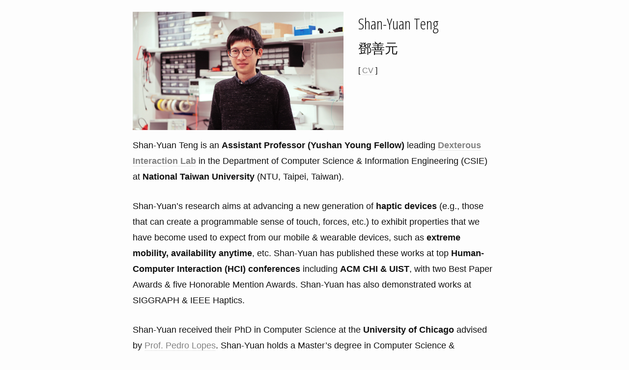

--- FILE ---
content_type: text/html; charset=utf-8
request_url: https://tengshanyuan.info/
body_size: 5636
content:
<!DOCTYPE html>
<html>

  <head>
  <meta charset="utf-8">
  <meta http-equiv="X-UA-Compatible" content="IE=edge">
  <meta name="viewport" content="width=device-width, initial-scale=1">

  <title>Shan-Yuan Teng</title>
  <meta name="description" content="Shan-Yuan Teng's personal website.
">

  <link rel="icon" type="image/png" href="/favicon.png">
  <link rel="apple-touch-icon" href="/apple-touch-icon.png">
  <link rel="stylesheet" href="/css/main.css">
  <link rel="canonical" href="http://tengshanyuan.info/">
  <link rel="alternate" type="application/rss+xml" title="Shan-Yuan Teng" href="http://tengshanyuan.info/feed.xml">
</head>


  <body>

    <div class="page-content">
      <div class="wrapper">
        <article class="post">

  <header class="post-header">
    <h1 class="post-title"></h1>
  </header>

  <br>
  <div class="post-content">
      <div class="bio-col-wrapper">
        <div class="bio-col bio-col-1">
            <img src="/assets/ShanYuanTeng_photo.jpg">
          </div>
          <div class="bio-col bio-col-2">
            <h2>Shan-Yuan Teng<br><small>鄧善元</small></h2>
            [ <a href="/ShanYuanTeng_CV.pdf">CV</a> ]
          </div>
      </div>
      <p>Shan-Yuan Teng is an <b>Assistant Professor (Yushan Young Fellow)</b> leading <b><a href="https://lab.tengshanyuan.info">Dexterous Interaction Lab</a></b> in the Department of Computer Science &amp; Information Engineering (CSIE) at <b>National Taiwan University</b> (NTU, Taipei, Taiwan).</p>

<p>Shan-Yuan’s research aims at advancing a new generation of <strong>haptic devices</strong> (e.g., those that can create a programmable sense of touch, forces, etc.) to exhibit properties that we have become used to expect from our mobile &amp; wearable devices, such as <strong>extreme mobility, availability anytime</strong>, etc. Shan-Yuan has published these works at top <strong>Human-Computer Interaction (HCI) conferences</strong> including <strong>ACM CHI &amp; UIST</strong>, with two Best Paper Awards &amp; five Honorable Mention Awards. Shan-Yuan has also demonstrated works at SIGGRAPH &amp; IEEE Haptics.</p>

<p>Shan-Yuan received their PhD in Computer Science at the <strong>University of Chicago</strong> advised by <a href="http://plopes.org/">Prof. Pedro Lopes</a>. Shan-Yuan holds a Master’s degree in Computer Science &amp; Bachelor’s degree in Electrical Engineering from National Taiwan University.</p>

<p>[ tengshanyuan@csie.ntu.edu.tw ] [ <a href="/ShanYuanTeng_CV.pdf">CV</a> ] [ <a href="https://scholar.google.com/citations?user=FOngQGAAAAAJ">Google Scholar</a> ] [ <a href="https://orcid.org/0000-0002-1079-097X">ORCID</a> ]<br />
<small>* Shan-Yuan is my first name</small></p>

<h2 id="academic-service">Academic service</h2>

<ul>
  <li>I served on <strong>Program Committee</strong> for <strong>ACM DIS 2025</strong>, <strong>UIST 2024</strong>, <strong>SIGGRAPH Asia 2025 Emerging Technologies</strong>, SUI 2024/2023, ISS 2024 Editorial Board, ISWC 2022, Augmented Humans 2024/2023. I served as a <strong>Demo Chair</strong> for ACM Augmented Humans 2021.</li>
  <li>I regularly <strong>review papers</strong> for ACM CHI, UIST, IMWUT, TEI, DIS, IMX, SIGGRAPH (Technical Paper), IEEE ISMAR, IEEE VR, IEEE Haptics, IEEE World Haptics, IEEE Robotics and Automation Letters, International Journal of Human-Computer Studies.</li>
</ul>

<h2 id="watch-my-3-minute-introduction--demo">Watch my 3-minute introduction &amp; demo</h2>

<iframe width="100%" height="100%" frameborder="0" scrolling="no" allowfullscreen="" src="https://drive.google.com/file/d/1sDSV9FdVMZsCsfZGrsWvCmdjFfX3vYie/preview"></iframe>

<div class="project-list-highlight">

<h2>PhD Research: Enabling haptic experiences <i>anywhere, anytime</i></h2>

Haptics (sense of touch &amp; forces, etc), while highly developed in labs, are left to a minimum in our daily computing devices (vibration in phones). My research asks: What fundamental technical restrictions are limiting more haptics from integrating into our lives, and, more importantly, can we tackle these?
<br /><br />

<div class="project-list">
  <ul>
    

    
    
    
    

    
    

    
    
    
    

    
      <li>

          <div class="project-col-wrapper">
              <div class="project-col project-col-1">
                  
                  <a href="https://drive.google.com/file/d/1yyDkm60ndjl8VeBKYuGfY-yPjqy0G80l/view" title="watch defense...">
                   
                  <img src="/projects/defense.png" alt="Enabling haptic experiences anywhere, anytime" />
                  
                  </a>
                   
              </div>
              <div class="project-col project-col-2">
                  <span class="project-title">Enabling haptic experiences anywhere, anytime</span>
                  
                  
                  
                  <div class="project-publication">PhD dissertation, Computer Science, University of Chicago, 2025</div>
                  
                  
                  <div class="project-link">
                  
                  [
                  <a href="/projects/Dissertation_ShanYuanTeng.pdf">Dissertation (PDF)</a>
                  
                  
                  
                  ]
                  
                  
                  [
                  <a href="https://drive.google.com/file/d/1yyDkm60ndjl8VeBKYuGfY-yPjqy0G80l/view">Defense recording</a>
                  
                  
                  
                  ]
                  
                  
                  
                  </div>
              </div>
          </div>

      </li>
    
    

    
    
    
    

    
    

    
    
    
    

    
    

    
    
    
    

    
    

    
    
    
    

    
    

    
    
    
    

    
    

    
    
    
    

    
    

    
    
    
    

    
    

    
    
    
    

    
    

    
    
    
    

    
    

    
    
    
    

    
    

    
    
    
    

    
    

    
    
    
    

    
    

    
    
    
    

    
    

    
    
    
    

    
    

    
    
    
    

    
    

    
    
    
    

    
    

    
    
    
    

    
    

    
    
    
    

    
    

    
    
    
    

    
    

    
    
    
    

    
    

    
    
    
    

    
    

    
    
    
    

    
    

    
    
    
    

    
    

    
    
    
    

    
    

    
    
    
    

    
    
  </ul>
</div>

<h3>Lead author publications (ACM CHI &amp; UIST)</h3>

<div class="project-list">
  <ul>
    

    
    
    
    

    
      <li>

          <div class="project-col-wrapper">
              <div class="project-col project-col-1">
                  
                  <a href="/projects/SeeingWithTheHands_CHI25_Preprint.pdf" title="read PDF...">
                   
                  <img src="/projects/seeing-with-the-hands.jpg" alt="Seeing with the hands: a sensory substitution that supports manual interactions" />
                  
                  </a>
                   
              </div>
              <div class="project-col project-col-2">
                  <span class="project-title">Seeing with the hands: a sensory substitution that supports manual interactions</span>
                  
                  
                  <div class="project-author"><b>Shan-Yuan Teng</b>*, Gene S-H Kim*, Xuanyou Liu*, Pedro Lopes (*equal contribution)</div>
                  
                  
                  <div class="project-publication">CHI 2025 Paper</div>
                  
                  
                  <div class="project-link">
                  
                  [
                  <a href="/projects/SeeingWithTheHands_CHI25_Preprint.pdf">Paper (PDF)</a>
                  
                  
                  <a href="https://doi.org/10.1145/3706598.3713419">(DOI)</a>
                  
                  
                  ]
                  
                  
                  
                  
                  
                  
                  [
                  <a href="https://seeingwiththehands.com/">Project website</a>
                  ]
                  
                  </div>
              </div>
          </div>

      </li>
    
    

    
    
    
    

    
    

    
    
    
    

    
    

    
    
    
    

    
    

    
    
    
    

    
      <li>

          <div class="project-col-wrapper">
              <div class="project-col project-col-1">
                  
                  <a href="/projects/haptic-permeability/haptic-permeability-CHI24.pdf" title="read PDF...">
                   
                  <img src="/projects/haptic-permeability/haptic-permeability-thumbnail.jpg" alt="Haptic permeability: adding holes to tactile devices improves dexterity" />
                  
                  </a>
                   
              </div>
              <div class="project-col project-col-2">
                  <span class="project-title">Haptic permeability: adding holes to tactile devices improves dexterity</span>
                  
                  
                  <div class="project-author"><b>Shan-Yuan Teng</b>, Aryan Gupta, Pedro Lopes</div>
                  
                  
                  <div class="project-publication">CHI 2024 Paper</div>
                  
                  
                  <div class="project-link">
                  
                  [
                  <a href="/projects/haptic-permeability/haptic-permeability-CHI24.pdf">Paper (PDF)</a>
                  
                  
                  <a href="https://doi.org/10.1145/3613904.3642156">(DOI)</a>
                  
                  
                  ]
                  
                  
                  
                  
                  
                  
                  </div>
              </div>
          </div>

      </li>
    
    

    
    
    
    

    
    

    
    
    
    

    
    

    
    
    
    

    
    

    
    
    
    

    
      <li>

          <div class="project-col-wrapper">
              <div class="project-col project-col-1">
                  
                  <a href="/projects/harvesting-haptics/harvestinghaptics-uist22.pdf" title="read PDF...">
                   
                  <img src="/projects/harvesting-haptics-thumbnail.jpg" alt="Prolonging VR haptic experiences by harvesting kinetic energy from the user" />
                  
                  </a>
                   
              </div>
              <div class="project-col project-col-2">
                  <span class="project-title">Prolonging VR haptic experiences by harvesting kinetic energy from the user</span>
                  
                  
                  <div class="project-author"><b>Shan-Yuan Teng</b>, K. D. Wu, Jacqueline Chen, Pedro Lopes</div>
                  
                  
                  <div class="project-publication">UIST 2022 Paper</div>
                  
                  
                  <div class="project-award"><b>🏅 Honorable Mention Award</b></div>
                  
                  <div class="project-link">
                  
                  [
                  <a href="/projects/harvesting-haptics/harvestinghaptics-uist22.pdf">Paper (PDF)</a>
                  
                  
                  <a href="https://doi.org/10.1145/3526113.3545635">(DOI)</a>
                  
                  
                  ]
                  
                  
                  [
                  <a href="https://www.youtube.com/watch?v=dhZA21RV6O8">Video (YouTube)</a>
                  
                  
                  <a href="https://1drv.ms/v/c/C47DF7B065F99047/EdTZbbAfhKNDs_5WfWSW8O0B-IQpMWlaTl8-9arAqYz1pg?e=DBgcmv">(MP4)</a>
                  
                  
                  ]
                  
                  
                  [
                  <a href="/projects/harvesting-haptics/">More info</a>
                  ]
                  
                  
                  </div>
              </div>
          </div>

      </li>
    
    

    
    
    
    

    
    

    
    
    
    

    
    

    
    
    
    

    
    

    
    
    
    

    
      <li>

          <div class="project-col-wrapper">
              <div class="project-col project-col-1">
                  
                  <a href="/projects/touchfold/touchfold-chi21.pdf" title="read PDF...">
                   
                  <img src="/projects/touchfold/touchfold_thumbnail.jpg" alt="Touch&amp;Fold: a foldable haptic actuator for rendering touch in mixed reality" />
                  
                  </a>
                   
              </div>
              <div class="project-col project-col-2">
                  <span class="project-title">Touch&amp;Fold: a foldable haptic actuator for rendering touch in mixed reality</span>
                  
                  
                  <div class="project-author"><b>Shan-Yuan Teng</b>, Pengyu Li, Romain Nith, Joshua Fonseca, Pedro Lopes</div>
                  
                  
                  <div class="project-publication">CHI 2021 Paper, SIGGRAPH 2021 Emerging Technologies, World Haptics 2023 Demo</div>
                  
                  
                  <div class="project-award"><b>🏅 Honorable Mention Award</b></div>
                  
                  <div class="project-link">
                  
                  [
                  <a href="/projects/touchfold/touchfold-chi21.pdf">Paper (PDF)</a>
                  
                  
                  <a href="https://doi.org/10.1145/3411764.3445099">(DOI)</a>
                  
                  
                  ]
                  
                  
                  [
                  <a href="https://www.youtube.com/watch?v=yg8BOKhs4XM">Video (YouTube)</a>
                  
                  
                  <a href="https://1drv.ms/v/c/C47DF7B065F99047/EbsbvFuNGtlGmWZq-v8pAa0BJrzx9C7dfu81RUwnn9pVZQ?e=Ur9DQb">(MP4)</a>
                  
                  
                  ]
                  
                  
                  [
                  <a href="/projects/touchfold/">More info</a>
                  ]
                  
                  
                  </div>
              </div>
          </div>

      </li>
    
    

    
    
    
    

    
    

    
    
    
    

    
    

    
    
    
    

    
    

    
    
    
    

    
    

    
    
    
    

    
    

    
    
    
    

    
    

    
    
    
    

    
    

    
    
    
    

    
    

    
    
    
    

    
    

    
    
    
    

    
    

    
    
    
    

    
    

    
    
    
    

    
    

    
    
    
    

    
    

    
    
    
    

    
    
  </ul>
</div>

<h3>Collaborated papers (ACM CHI &amp; UIST)</h3>

<div class="project-list">
  <ul>
    

    
    
    
    

    
    

    
    
    
    

    
    

    
    
    
    

    
      <li>

          <div class="project-col-wrapper">
              <div class="project-col project-col-1">
                  
                  <a href="/projects/watch-ems-uist24.pdf" title="read PDF...">
                   
                  <img src="/projects/watch-ems.jpg" alt="Can a smartwatch move your fingers? Compact and practical electrical muscle stimulation in a smartwatch" />
                  
                  </a>
                   
              </div>
              <div class="project-col project-col-2">
                  <span class="project-title">Can a smartwatch move your fingers? Compact and practical electrical muscle stimulation in a smartwatch</span>
                  
                  
                  <div class="project-author">Akifumi Takahashi, Yudai Tanaka, Archit Tamhane, Alan Shen, <b>Shan-Yuan Teng</b>, Pedro Lopes</div>
                  
                  
                  <div class="project-publication">UIST 2024 Paper</div>
                  
                  
                  <div class="project-award"><b>🏅 Honorable Mention Award</b></div>
                  
                  <div class="project-link">
                  
                  [
                  <a href="/projects/watch-ems-uist24.pdf">Paper (PDF)</a>
                  
                  
                  <a href="https://doi.org/10.1145/3654777.3676373">(DOI)</a>
                  
                  
                  ]
                  
                  
                  [
                  <a href="https://www.youtube.com/watch?v=20OZ2aFdwXc">Video (YouTube)</a>
                  
                  
                  <a href="https://1drv.ms/v/c/C47DF7B065F99047/EeUDw8pmP4JJiHbSjVpChPkBEqoENDRRwb_uMievfi99bw?e=MU3nZi">(MP4)</a>
                  
                  
                  ]
                  
                  
                  </div>
              </div>
          </div>

      </li>
    
    

    
    
    
    

    
    

    
    
    
    

    
    

    
    
    
    

    
    

    
    
    
    

    
    

    
    
    
    

    
    

    
    
    
    

    
    

    
    
    
    

    
    

    
    
    
    

    
      <li>

          <div class="project-col-wrapper">
              <div class="project-col project-col-1">
                  
                  <a href="/projects/softness-illusion-uist21.pdf" title="read PDF...">
                   
                  <img src="/projects/softness-illusion.jpg" alt="Altering perceived softness of real rigid objects by restricting fingerpad deformation" />
                  
                  </a>
                   
              </div>
              <div class="project-col project-col-2">
                  <span class="project-title">Altering perceived softness of real rigid objects by restricting fingerpad deformation</span>
                  
                  
                  <div class="project-author">Yujie Tao, <b>Shan-Yuan Teng</b>, Pedro Lopes</div>
                  
                  
                  <div class="project-publication">UIST 2021 Paper</div>
                  
                  
                  <div class="project-award"><b>🏆 Best Paper Award<br />🏆 Best Demo Award (Jury's Choice)</b></div>
                  
                  <div class="project-link">
                  
                  [
                  <a href="/projects/softness-illusion-uist21.pdf">Paper (PDF)</a>
                  
                  
                  <a href="https://doi.org/10.1145/3472749.3474800">(DOI)</a>
                  
                  
                  ]
                  
                  
                  [
                  <a href="https://www.youtube.com/watch?v=I2BBV0JZ0ww">Video (YouTube)</a>
                  
                  
                  <a href="https://1drv.ms/v/c/C47DF7B065F99047/EUfLEYyobUxCplm3aLyYBBEBuWmPl6VQKR81lOkMtj-TkA?e=hJg84f">(MP4)</a>
                  
                  
                  ]
                  
                  
                  </div>
              </div>
          </div>

      </li>
    
    

    
    
    
    

    
      <li>

          <div class="project-col-wrapper">
              <div class="project-col project-col-1">
                  
                  <a href="/projects/dextrems-uist21.pdf" title="read PDF...">
                   
                  <img src="/projects/dextrems.jpg" alt="dextrEMS: increasing dexterity in electrical muscle stimulation by combining it with brakes" />
                  
                  </a>
                   
              </div>
              <div class="project-col project-col-2">
                  <span class="project-title">dextrEMS: increasing dexterity in electrical muscle stimulation by combining it with brakes</span>
                  
                  
                  <div class="project-author">Romain Nith, <b>Shan-Yuan Teng</b>, Pengyu Li, Yujie Tao, Pedro Lopes</div>
                  
                  
                  <div class="project-publication">UIST 2021 Paper</div>
                  
                  
                  <div class="project-award"><b>🏆 Best Demo Award (People's Choice)</b></div>
                  
                  <div class="project-link">
                  
                  [
                  <a href="/projects/dextrems-uist21.pdf">Paper (PDF)</a>
                  
                  
                  <a href="https://doi.org/10.1145/3472749.3474759">(DOI)</a>
                  
                  
                  ]
                  
                  
                  [
                  <a href="https://www.youtube.com/watch?v=wOOlHZ8hBnA">Video (YouTube)</a>
                  
                  
                  <a href="https://1drv.ms/v/c/C47DF7B065F99047/EQatNSWSAhRBoIVmIXtSmIUBK4n9d_gf_9B9MSQGcaZQkg?e=Qy3blg">(MP4)</a>
                  
                  
                  ]
                  
                  
                  </div>
              </div>
          </div>

      </li>
    
    

    
    
    
    

    
    

    
    
    
    

    
    

    
    
    
    

    
      <li>

          <div class="project-col-wrapper">
              <div class="project-col project-col-1">
                  
                  <a href="/projects/magnetio-chi21.pdf" title="read PDF...">
                   
                  <img src="/projects/magnetio.jpg" alt="MagnetIO: passive yet interactive soft haptic patches anywhere" />
                  
                  </a>
                   
              </div>
              <div class="project-col project-col-2">
                  <span class="project-title">MagnetIO: passive yet interactive soft haptic patches anywhere</span>
                  
                  
                  <div class="project-author">Alex Mazursky, <b>Shan-Yuan Teng</b>, Romain Nith, Pedro Lopes</div>
                  
                  
                  <div class="project-publication">CHI 2021 Paper</div>
                  
                  
                  <div class="project-link">
                  
                  [
                  <a href="/projects/magnetio-chi21.pdf">Paper (PDF)</a>
                  
                  
                  <a href="https://doi.org/10.1145/3411764.3445543">(DOI)</a>
                  
                  
                  ]
                  
                  
                  [
                  <a href="https://www.youtube.com/watch?v=9bm7lBhwhwY">Video (YouTube)</a>
                  
                  
                  <a href="https://1drv.ms/v/c/C47DF7B065F99047/EXVKMpHWF0NPrrZiCua5fYQBz5BB2HL0OVtpU7Q0C5xCNw?e=Niug74">(MP4)</a>
                  
                  
                  ]
                  
                  
                  </div>
              </div>
          </div>

      </li>
    
    

    
    
    
    

    
    

    
    
    
    

    
    

    
    
    
    

    
    

    
    
    
    

    
    

    
    
    
    

    
    

    
    
    
    

    
    

    
    
    
    

    
    

    
    
    
    

    
    

    
    
    
    

    
    

    
    
    
    

    
    

    
    
    
    

    
    

    
    
    
    

    
    
  </ul>
</div>

</div>

<h2 id="more-publications-acm-chi-uist--science-advances">More publications (ACM CHI, UIST &amp; Science Advances)</h2>

<div class="project-list">
  <ul>
    

    
    
    

    
    
     
    

    
    
    

    
    
     
    

    
    
    

    
    
     
    

    
    
    

    
    
     
    

    
    
    

    
    
     
    

    
    
    

    
    
      <li>

          <div class="project-col-wrapper">
              <div class="project-col project-col-1">
                  
                  <a href="/projects/thermalrouter-uist23.pdf" title="read PDF...">
                   
                  <img src="/projects/thermalrouter.jpg" alt="ThermalRouter: enabling users to design thermally-sound devices" />
                  
                  </a>
                   
              </div>
              <div class="project-col project-col-2">
                  <span class="project-title">ThermalRouter: enabling users to design thermally-sound devices</span>
                  
                  
                  <div class="project-author">Alex Mazursky, Borui Li, <b>Shan-Yuan Teng</b>, Daria Shifrina, Joyce E. Passananti, Svitlana Midianko, Pedro Lopes</div>
                  
                  
                  <div class="project-publication">UIST 2023 Paper</div>
                              
                  
                  
                  
                  <div class="project-link">
                  
                  [
                  <a href="/projects/thermalrouter-uist23.pdf">Paper (PDF)</a>
                  
                  
                  <a href="https://doi.org/10.1145/3586183.3606747">(DOI)</a>
                  
                  
                  ]
                  
                  
                  [
                  <a href="https://www.youtube.com/watch?v=PbasORkPn5w">Video (YouTube)</a>
                  
                  
                  
                  ]
                  
                  
                  </div>

              </div>
          </div>

      </li>
    
     
    

    
    
    

    
    
     
    

    
    
    

    
    
     
    

    
    
    

    
    
     
    

    
    
    

    
    
      <li>

          <div class="project-col-wrapper">
              <div class="project-col project-col-1">
                  
                  <a href="/projects/stretchable-sensor-sciadv21.pdf" title="read PDF...">
                   
                  <img src="/projects/stretchable-sensor.png" alt="A stretchable and strain-unperturbed pressure sensor for motion-interference-free tactile monitoring on skins" />
                  
                  </a>
                   
              </div>
              <div class="project-col project-col-2">
                  <span class="project-title">A stretchable and strain-unperturbed pressure sensor for motion-interference-free tactile monitoring on skins</span>
                  
                  
                  <div class="project-author">Qi Su, Q. Zou, Yang Li, Yuzhen Chen, <b>Shan-Yuan Teng</b>, Jane Tunde Kelleher, Romain Nith, Ping Cheng, Nan Li, Wei Liu, Shilei Dai, Youdi Liu, Alex Mazursky, Jie Xu, Lihua Jin, Pedro Lopes, Sihong Wang</div>
                  
                  
                  <div class="project-publication">Science Advances 2021</div>
                              
                  
                  
                  
                  <div class="project-link">
                  
                  [
                  <a href="/projects/stretchable-sensor-sciadv21.pdf">Paper (PDF)</a>
                  
                  
                  <a href="https://doi.org/10.1126/sciadv.abi4563">(DOI)</a>
                  
                  
                  ]
                  
                  
                  
                  
                  
                  </div>

              </div>
          </div>

      </li>
    
     
    

    
    
    

    
    
     
    

    
    
    

    
    
     
    

    
    
    

    
    
     
    

    
    
    

    
    
      <li>

          <div class="project-col-wrapper">
              <div class="project-col project-col-1">
                  
                  <a href="/projects/stereo-smell-chi21.pdf" title="read PDF...">
                   
                  <img src="/projects/stereo-smell.jpg" alt="Stereo-smell via electrical trigeminal stimulation" />
                  
                  </a>
                   
              </div>
              <div class="project-col project-col-2">
                  <span class="project-title">Stereo-smell via electrical trigeminal stimulation</span>
                  
                  
                  <div class="project-author">Jas Brooks, <b>Shan-Yuan Teng</b>, Jingxuan Wen, Romain Nith, Jun Nishida, Pedro Lopes</div>
                  
                  
                  <div class="project-publication">CHI 2021 Paper</div>
                              
                  
                  
                  
                  <div class="project-link">
                  
                  [
                  <a href="/projects/stereo-smell-chi21.pdf">Paper (PDF)</a>
                  
                  
                  <a href="https://doi.org/10.1145/3411764.3445300">(DOI)</a>
                  
                  
                  ]
                  
                  
                  [
                  <a href="https://www.youtube.com/watch?v=sbmYBUSuM48">Video (YouTube)</a>
                  
                  
                  
                  ]
                  
                  
                  </div>

              </div>
          </div>

      </li>
    
     
    

    
    
    

    
    
     
    

    
    
    

    
    
      <li>

          <div class="project-col-wrapper">
              <div class="project-col project-col-1">
                  
                  <a href="/projects/elevate-chi21.pdf" title="read PDF...">
                   
                  <img src="/projects/elevate_thumbnail.jpg" alt="Elevate: a walkable pin-array" />
                  
                  </a>
                   
              </div>
              <div class="project-col project-col-2">
                  <span class="project-title">Elevate: a walkable pin-array</span>
                  
                  
                  <div class="project-author">Seungwoo Je, Hyunseung Lim, Kongpyung Moon, <b>Shan-Yuan Teng</b>, Jas Brooks, Pedro Lopes, and Andrea Bianchi</div>
                  
                  
                  <div class="project-publication">CHI 2021 Paper</div>
                              
                  
                  
                  
                  <div class="project-link">
                  
                  [
                  <a href="/projects/elevate-chi21.pdf">Paper (PDF)</a>
                  
                  
                  <a href="https://doi.org/10.1145/3411764.3445454">(DOI)</a>
                  
                  
                  ]
                  
                  
                  [
                  <a href="https://www.youtube.com/watch?v=QvuVQ68uf-w">Video (YouTube)</a>
                  
                  
                  
                  ]
                  
                  
                  </div>

              </div>
          </div>

      </li>
    
     
    

    
    
    

    
    
      <li>

          <div class="project-col-wrapper">
              <div class="project-col project-col-1">
                  
                  <a href="/projects/handmorph-uist20.pdf" title="read PDF...">
                   
                  <img src="/projects/handmorph_thumbnail.jpg" alt="HandMorph: a passive exoskeleton that miniaturizes grasp" />
                  
                  </a>
                   
              </div>
              <div class="project-col project-col-2">
                  <span class="project-title">HandMorph: a passive exoskeleton that miniaturizes grasp</span>
                  
                  
                  <div class="project-author">Jun Nishida, Soichiro Matsuda, Hiroshi Matsui, <b>Shan-Yuan Teng</b>, Ziwei Liu, Kenji Suzuki, Pedro Lopes</div>
                  
                  
                  <div class="project-publication">UIST 2020 Paper</div>
                              
                  
                  
                  <div class="project-award"><b>🏆 Best Paper Award</b></div>
                  
                  
                  <div class="project-link">
                  
                  [
                  <a href="/projects/handmorph-uist20.pdf">Paper (PDF)</a>
                  
                  
                  <a href="https://doi.org/10.1145/3379337.3415875">(DOI)</a>
                  
                  
                  ]
                  
                  
                  [
                  <a href="https://www.youtube.com/watch?v=5o2wPy5hl0w">Video (YouTube)</a>
                  
                  
                  
                  ]
                  
                  
                  </div>

              </div>
          </div>

      </li>
    
     
    

    
    
    

    
    
      <li>

          <div class="project-col-wrapper">
              <div class="project-col project-col-1">
                  
                  <a href="/projects/jammer/jammer_chi20.pdf" title="read PDF...">
                   
                  <img src="/projects/jammer/jammer-thumb.jpg" alt="Wearable microphone jamming" />
                  
                  </a>
                   
              </div>
              <div class="project-col project-col-2">
                  <span class="project-title">Wearable microphone jamming</span>
                  
                  
                  <div class="project-author"><b>Shan-Yuan Teng</b>*, Yuxin Chen*, Huiying Li*, Steven Nagels, Zhijing Li, Pedro Lopes, Ben Y. Zhao, Haitao Zheng (*equal contribution)</div>
                  
                  
                  <div class="project-publication">CHI 2020 Paper</div>
                              
                  
                  
                  <div class="project-award"><b>🏅 Honorable Mention Award</b></div>
                  
                  
                  <div class="project-link">
                  
                  [
                  <a href="/projects/jammer/jammer_chi20.pdf">Paper (PDF)</a>
                  
                  
                  <a href="https://doi.org/10.1145/3313831.3376304">(DOI)</a>
                  
                  
                  ]
                  
                  
                  [
                  <a href="https://www.youtube.com/watch?v=-43-4LfqiTA">Video (YouTube)</a>
                  
                  
                  
                  ]
                  
                  
                  </div>

              </div>
          </div>

      </li>
    
     
    

    
    
    

    
    
      <li>

          <div class="project-col-wrapper">
              <div class="project-col project-col-1">
                  
                  <a href="/projects/tilepop/tilepop_uist19.pdf" title="read PDF...">
                   
                  <img src="/projects/tilepop/tilepop-thumb.jpg" alt="TilePoP: tile-type pop-up prop for virtual reality" />
                  
                  </a>
                   
              </div>
              <div class="project-col project-col-2">
                  <span class="project-title">TilePoP: tile-type pop-up prop for virtual reality</span>
                  
                  
                  <div class="project-author"><b>Shan-Yuan Teng</b>, Cheng-Lung Lin, Chi-huan Chiang, Tzu-Sheng Kuo, Liwei Chan, Da-Yuan Huang, Bing-Yu Chen</div>
                  
                  
                  <div class="project-publication">UIST 2019 Paper</div>
                              
                  
                  
                  <div class="project-award"><b>🏅 Honorable Mention Award</b></div>
                  
                  
                  <div class="project-link">
                  
                  [
                  <a href="/projects/tilepop/tilepop_uist19.pdf">Paper (PDF)</a>
                  
                  
                  <a href="https://doi.org/10.1145/3332165.3347958">(DOI)</a>
                  
                  
                  ]
                  
                  
                  [
                  <a href="https://www.youtube.com/watch?v=uxSQrd-IRjw">Video (YouTube)</a>
                  
                  
                  <a href="https://1drv.ms/v/c/C47DF7B065F99047/EQdVpIRmIqZLkzSROtgWyn8BpFGa6nrNUPg-1c_M5Rxoeg?e=j7vT9y">(MP4)</a>
                  
                  
                  ]
                  
                  
                  [
                  <a href="/projects/tilepop/">More info</a>
                  ]
                  
                  </div>

              </div>
          </div>

      </li>
    
     
    

    
    
    

    
    
      <li>

          <div class="project-col-wrapper">
              <div class="project-col project-col-1">
                  
                  <a href="/projects/aarnio/aarnio_chi19.pdf" title="read PDF...">
                   
                  <img src="/projects/aarnio/aarnio-thumb.jpg" alt="Aarnio: passive kinesthetic force output for foreground interactions on an interactive chair" />
                  
                  </a>
                   
              </div>
              <div class="project-col project-col-2">
                  <span class="project-title">Aarnio: passive kinesthetic force output for foreground interactions on an interactive chair</span>
                  
                  
                  <div class="project-author"><b>Shan-Yuan Teng</b>, Da-Yuan Huang, Chi Wang, Jun Gong, Teddy Seyed,  Xing-Dong Yang, Bing-Yu Chen</div>
                  
                  
                  <div class="project-publication">CHI 2019 Paper</div>
                              
                  
                  
                  
                  <div class="project-link">
                  
                  [
                  <a href="/projects/aarnio/aarnio_chi19.pdf">Paper (PDF)</a>
                  
                  
                  <a href="https://doi.org/10.1145/3290605.3300902">(DOI)</a>
                  
                  
                  ]
                  
                  
                  [
                  <a href="https://www.youtube.com/watch?v=kFls3r3qJz8">Video (YouTube)</a>
                  
                  
                  
                  ]
                  
                  
                  [
                  <a href="/projects/aarnio/">More info</a>
                  ]
                  
                  </div>

              </div>
          </div>

      </li>
    
     
    

    
    
    

    
    
      <li>

          <div class="project-col-wrapper">
              <div class="project-col project-col-1">
                  
                  <a href="/projects/pupop/pupop_uist18.pdf" title="read PDF...">
                   
                  <img src="/projects/pupop/pupop-thumb.png" alt="PuPoP: pop-up prop on palm for virtual reality" />
                  
                  </a>
                   
              </div>
              <div class="project-col project-col-2">
                  <span class="project-title">PuPoP: pop-up prop on palm for virtual reality</span>
                  
                  
                  <div class="project-author"><b>Shan-Yuan Teng</b>, Tzu-Sheng Kuo, Chi Wang, Chi-huan Chiang, Da-Yuan Huang, Liwei Chan, Bing-Yu Chen</div>
                  
                  
                  <div class="project-publication">UIST 2018 Paper</div>
                              
                  
                  
                  
                  <div class="project-link">
                  
                  [
                  <a href="/projects/pupop/pupop_uist18.pdf">Paper (PDF)</a>
                  
                  
                  <a href="https://doi.org/10.1145/3242587.3242628">(DOI)</a>
                  
                  
                  ]
                  
                  
                  [
                  <a href="https://www.youtube.com/watch?v=UpWDa-jgC-I">Video (YouTube)</a>
                  
                  
                  <a href="https://1drv.ms/v/c/C47DF7B065F99047/EeBX8k_VdfRMkPJdplb4I7cBW_targJVljJnllJsHs93Aw?e=PxYKUB">(MP4)</a>
                  
                  
                  ]
                  
                  
                  [
                  <a href="/projects/pupop/">More info</a>
                  ]
                  
                  </div>

              </div>
          </div>

      </li>
    
     
    

    
    
    

    
    
      <li>

          <div class="project-col-wrapper">
              <div class="project-col project-col-1">
                  
                  <a href="/projects/outsidein/outsidein_uist_17.pdf" title="read PDF...">
                   
                  <img src="/projects/outsidein/outsidein-thumb.png" alt="Outside-In: visualizing out-of-sight regions-of-interest in a 360 video using spatial picture-in-picture previews" />
                  
                  </a>
                   
              </div>
              <div class="project-col project-col-2">
                  <span class="project-title">Outside-In: visualizing out-of-sight regions-of-interest in a 360 video using spatial picture-in-picture previews</span>
                  
                  
                  <div class="project-author">Yung-Ta Lin, Yi-Chi Liao, <b>Shan-Yuan Teng</b>, Yi-Ju Chung, Liwei Chan, Bing-Yu Chen</div>
                  
                  
                  <div class="project-publication">UIST 2017 Paper</div>
                              
                  
                  
                  
                  <div class="project-link">
                  
                  [
                  <a href="/projects/outsidein/outsidein_uist_17.pdf">Paper (PDF)</a>
                  
                  
                  <a href="https://doi.org/10.1145/3126594.3126656">(DOI)</a>
                  
                  
                  ]
                  
                  
                  [
                  <a href="https://www.youtube.com/watch?v=cy0kEB5wQ6M">Video (YouTube)</a>
                  
                  
                  
                  ]
                  
                  
                  [
                  <a href="/projects/outsidein/">More info</a>
                  ]
                  
                  </div>

              </div>
          </div>

      </li>
    
     
    

    
    
    

    
    
     
    

    
    
    

    
    
     
    

    
    
    

    
    
     
    

    
    
    

    
    
     
    

    
    
    

    
    
     
    
  </ul>
</div>

<div class="site-footer">

This website is built using <a href="https://jekyllrb.com/">Jekyll</a> and hosted on <a href="https://github.com">GitHub</a> with a domain from <a href="https://www.gandi.net">Gandi</a>.

</div>


  </div>

</article>

      </div>
    </div>

  </body>

</html>


--- FILE ---
content_type: text/css; charset=utf-8
request_url: https://tengshanyuan.info/css/main.css
body_size: 1875
content:
@import "https://fonts.googleapis.com/css?family=Open+Sans+Condensed:300,300i,700";body,h1,h2,h3,h4,h5,h6,p,blockquote,pre,hr,dl,dd,ol,ul,figure{margin:0;padding:0}body{font:300 16px/1.5 "Helvetica Neue",Helvetica,Arial,PingFang,Microsoft JhengHei,sans-serif;color:#111;background-color:#fdfdfd;-webkit-text-size-adjust:100%;-webkit-font-feature-settings:"kern" 1;-moz-font-feature-settings:"kern" 1;-o-font-feature-settings:"kern" 1;font-feature-settings:"kern" 1;font-kerning:normal}strong{font-weight:700}b{font-weight:700}img{max-width:100%;vertical-align:middle}figure>img{display:block}figcaption{font-size:14px}ul,ol{margin-left:30px}li{margin-bottom:.6em}li>ul,li>ol{margin-bottom:0}h1,h2,h3,h4,h5,h6{font-weight:300}a{color:#828282;text-decoration:none}a:visited{color:#5c5c5c}a:hover{color:#111;text-decoration:none}sup{vertical-align:top;position:relative;top:-0.2em}blockquote{color:#828282;border-left:4px solid #e8e8e8;padding-left:15px;font-size:20px}blockquote>:last-child{margin-bottom:0}pre,code{font-size:15px;border:1px solid #e8e8e8;border-radius:3px;background-color:#eef}code{padding:1px 5px}pre{padding:8px 12px;overflow-x:auto}pre>code{border:0;padding-right:0;padding-left:0}.wrapper{max-width:-webkit-calc(800px - (30px * 2));max-width:calc(800px - (30px * 2));margin-right:auto;margin-left:auto;padding-right:30px;padding-left:30px}@media screen and (max-width: 800px){.wrapper{max-width:-webkit-calc(800px - (30px));max-width:calc(800px - (30px));padding-right:15px;padding-left:15px}}.wrapper:after,.footer-col-wrapper:after,.project-col-wrapper:after,.bio-col-wrapper:after{content:"";display:table;clear:both}.icon>svg{display:inline-block;width:16px;height:16px;vertical-align:middle}.icon>svg path{fill:#828282}iframe{aspect-ratio:16 / 9;height:100%;width:100%;margin-bottom:1em}.site-header{padding-top:30px;padding-bottom:30px;text-align:center;position:relative}.site-title{font-family:"Open Sans Condensed",Helvetica,Arial,PingFang,Microsoft JhengHei,sans-serif;font-size:30px;font-weight:300;line-height:56px;letter-spacing:4px;margin-bottom:0;border-bottom:2px solid #e8e8e8}.site-title span{color:#e8e8e8}.site-title:hover{text-decoration:none;border-bottom:2px solid #828282}.site-title:hover span{color:#828282}.site-title,.site-title:visited{color:#424242}.site-nav{margin-top:7.5px;font-size:1.2em;line-height:2em;font-family:"Open Sans Condensed",Helvetica,Arial,PingFang,Microsoft JhengHei,sans-serif}.site-nav .menu-icon{display:none}.site-nav .page-link{color:#111;line-height:1.5;display:inline-block}.site-nav .page-link:not(:last-child){margin-right:20px}.site-footer{font-family:"Helvetica Neue",Helvetica,Arial,PingFang,Microsoft JhengHei,sans-serif;font-size:.8em;padding:30px 0;color:#828282;text-align:center;font-style:italic}.footer-heading{font-size:18px;margin-bottom:15px}.contact-list,.social-media-list{list-style:none;margin-left:0}.contact-list li,.social-media-list li{margin-bottom:0}.footer-col-wrapper{font-size:15px;color:#828282;margin-left:-15px}.footer-col{float:left;margin-bottom:15px;padding-left:15px}.footer-col-1{width:-webkit-calc(35% - (30px / 2));width:calc(35% - (30px / 2))}.footer-col-2{width:-webkit-calc(35% - (30px / 2));width:calc(35% - (30px / 2))}.footer-col-3{width:-webkit-calc(30% - (30px / 2));width:calc(30% - (30px / 2))}@media screen and (max-width: 800px){.footer-col-1,.footer-col-2{width:-webkit-calc(50% - (30px / 2));width:calc(50% - (30px / 2))}.footer-col-3{width:-webkit-calc(100% - (30px / 2));width:calc(100% - (30px / 2))}}@media screen and (max-width: 600px){.footer-col{float:none;width:-webkit-calc(100% - (30px / 2));width:calc(100% - (30px / 2))}}.page-heading{font-family:"Open Sans Condensed",Helvetica,Arial,PingFang,Microsoft JhengHei,sans-serif;font-size:20px}.post-list{margin:0;list-style:none}.post-meta{font-size:14px;font-style:italic;color:#828282}.post-link{font-family:"Open Sans Condensed",Helvetica,Arial,PingFang,Microsoft JhengHei,sans-serif;font-size:24px}.post-title{font-family:"Open Sans Condensed",Helvetica,Arial,PingFang,Microsoft JhengHei,sans-serif;font-size:42px;line-height:1.4}@media screen and (max-width: 800px){.post-title{font-size:36px}}h2.post-title{font-family:"Open Sans Condensed",Helvetica,Arial,PingFang,Microsoft JhengHei,sans-serif;font-size:2em;line-height:1em}.post-content{font-family:"Helvetica Neue",Helvetica,Arial,PingFang,Microsoft JhengHei,sans-serif;margin-bottom:30px}.post-content a{border-bottom:1px solid #e8e8e8}.post-content a:hover{border-bottom:1px solid #f6ad09}.post-content a.footnote,.post-content a.reversefootnote{border-bottom:0}.post-content a.footnote:hover,.post-content a.reversefootnote:hover{border-bottom:0}.post-content p{font-size:18px;line-height:32px;margin-bottom:28px}.post-content h2{font-family:"Open Sans Condensed",Helvetica,Arial,PingFang,Microsoft JhengHei,sans-serif;font-size:32px;margin-bottom:12px}@media screen and (max-width: 800px){.post-content h2{font-size:28px}}.post-content h3{font-family:"Open Sans Condensed",Helvetica,Arial,PingFang,Microsoft JhengHei,sans-serif;font-size:18px;color:#828282;padding-bottom:6px}@media screen and (max-width: 800px){.post-content h3{font-size:18px}}.post-content h4{font-family:"Open Sans Condensed",Helvetica,Arial,PingFang,Microsoft JhengHei,sans-serif;font-size:20px}@media screen and (max-width: 800px){.post-content h4{font-size:18px}}.post-content hr{margin:60px 30%;width:40%;border:none;border-top:1px dashed #e8e8e8;background-color:#ffffff}.post-content .image-wrapper{text-align:center;margin-bottom:20px}.post-content .caption{text-align:center;margin-top:12px;color:#828282;font-size:16px;line-height:1.4em}.post-content .video-wrapper{position:relative;padding-bottom:56.25%;margin:20px 0;height:0;overflow:hidden}.post-content .video-wrapper iframe{position:absolute;top:0;left:0;width:100%;height:100%}.post-content table{margin:30px auto;max-width:640px;font-size:.8em}.post-content th,.post-content td{color:#828282;border-bottom:1px solid #e8e8e8;padding:12px;vertical-align:top}.post-content .footnotes{margin:60px auto 0;max-width:680px;padding-top:30px;border-top:1px dashed #f6ad09;color:#828282}.post-content .footnotes li{font-size:1em}.post-content .footnotes p{font-size:1em;line-height:1.8em;margin:0}.post-content .post-list-subtitle{font-family:"Open Sans Condensed",Helvetica,Arial,PingFang,Microsoft JhengHei,sans-serif;font-weight:300;font-size:1em;color:#828282}.project-title{font-family:"Open Sans Condensed",Helvetica,Arial,PingFang,Microsoft JhengHei,sans-serif;font-weight:300;font-size:1.6em;line-height:.8em}.project-col-wrapper{margin-left:-15px}.project-col{margin-bottom:15px;padding-left:15px}.project-col-1{float:left;width:130px}.project-col-2{margin-left:150px}@media screen and (max-width: 600px){.project-col{margin-bottom:15px;padding-left:15px}.project-col-1{float:left;width:-webkit-calc(30% - (30px / 2));width:calc(30% - (30px / 2))}.project-col-2{margin-left:0;float:left;width:-webkit-calc(70% - (30px / 2));width:calc(70% - (30px / 2))}}.project-list-highlight{background:#eee;padding:20px;margin:40px 0}.project-list{margin:0 auto}.project-list ul{margin:0;padding:0}.project-list img{border:1px solid #e8e8e8;width:128px}.project-list a:hover img{border:1px solid #f6ad09}.project-list li{display:block;vertical-align:top}.project-description{font-family:"Open Sans Condensed",Helvetica,Arial,PingFang,Microsoft JhengHei,sans-serif;font-weight:300;font-size:1.4em;line-height:1em}.project-author{font-size:.8em}.project-author b{border-bottom:1px solid #f6ad09}.project-link{font-size:.8em}.project-publication{font-family:"Open Sans Condensed",Helvetica,Arial,PingFang,Microsoft JhengHei,sans-serif;font-weight:300;font-size:1em;color:#828282}.project-award{font-family:"Open Sans Condensed",Helvetica,Arial,PingFang,Microsoft JhengHei,sans-serif;font-weight:700;font-size:.8em;color:#f6ad09}.tag-list{font-family:"Open Sans Condensed",Helvetica,Arial,PingFang,Microsoft JhengHei,sans-serif;font-weight:300;font-size:1em;color:#f6ad09}.tag{margin-right:6px}.note{color:#828282}.note-it{color:#828282;font-style:italic}.bio-col{float:left;margin-bottom:15px}.bio-col-1{width:-webkit-calc(60% - (30px / 2));width:calc(60% - (30px / 2))}.bio-col-2{width:-webkit-calc(30% - (30px / 2));width:calc(30% - (30px / 2));padding-left:30px}@media screen and (max-width: 600px){.bio-col{float:none;width:100%}.bio-col-2{padding-left:0}}.home .cover{position:relative;color:#000;margin-top:100px;margin-bottom:100px}@media screen and (max-width: 600px){.home .cover{margin-top:100px}}.home .cover a{color:#000}.home .cover a:hover{color:#000}.home .cover p{font-size:3em;line-height:1em;font-family:"Open Sans Condensed",Helvetica,Arial,PingFang,Microsoft JhengHei,sans-serif}@media screen and (max-width: 600px){.home .cover p{font-size:2em}}.home .cover .left-top{position:absolute;top:-80px;left:40px}.home .cover .left-bottom{position:absolute;bottom:-80px;left:40px}.home .cover .top-right{position:absolute;Text-align:right;top:-40px;Right:40px}@media screen and (max-width: 600px){.home .cover .top-right{top:-80px}}.highlight{background:#fff}.highlighter-rouge .highlight{background:#eef}.highlight .c{color:#998;font-style:italic}.highlight .err{color:#a61717;background-color:#e3d2d2}.highlight .k{font-weight:bold}.highlight .o{font-weight:bold}.highlight .cm{color:#998;font-style:italic}.highlight .cp{color:#999;font-weight:bold}.highlight .c1{color:#998;font-style:italic}.highlight .cs{color:#999;font-weight:bold;font-style:italic}.highlight .gd{color:#000;background-color:#fdd}.highlight .gd .x{color:#000;background-color:#faa}.highlight .ge{font-style:italic}.highlight .gr{color:#a00}.highlight .gh{color:#999}.highlight .gi{color:#000;background-color:#dfd}.highlight .gi .x{color:#000;background-color:#afa}.highlight .go{color:#888}.highlight .gp{color:#555}.highlight .gs{font-weight:bold}.highlight .gu{color:#aaa}.highlight .gt{color:#a00}.highlight .kc{font-weight:bold}.highlight .kd{font-weight:bold}.highlight .kp{font-weight:bold}.highlight .kr{font-weight:bold}.highlight .kt{color:#458;font-weight:bold}.highlight .m{color:#099}.highlight .s{color:#d14}.highlight .na{color:teal}.highlight .nb{color:#0086B3}.highlight .nc{color:#458;font-weight:bold}.highlight .no{color:teal}.highlight .ni{color:purple}.highlight .ne{color:#900;font-weight:bold}.highlight .nf{color:#900;font-weight:bold}.highlight .nn{color:#555}.highlight .nt{color:navy}.highlight .nv{color:teal}.highlight .ow{font-weight:bold}.highlight .w{color:#bbb}.highlight .mf{color:#099}.highlight .mh{color:#099}.highlight .mi{color:#099}.highlight .mo{color:#099}.highlight .sb{color:#d14}.highlight .sc{color:#d14}.highlight .sd{color:#d14}.highlight .s2{color:#d14}.highlight .se{color:#d14}.highlight .sh{color:#d14}.highlight .si{color:#d14}.highlight .sx{color:#d14}.highlight .sr{color:#009926}.highlight .s1{color:#d14}.highlight .ss{color:#990073}.highlight .bp{color:#999}.highlight .vc{color:teal}.highlight .vg{color:teal}.highlight .vi{color:teal}.highlight .il{color:#099}
